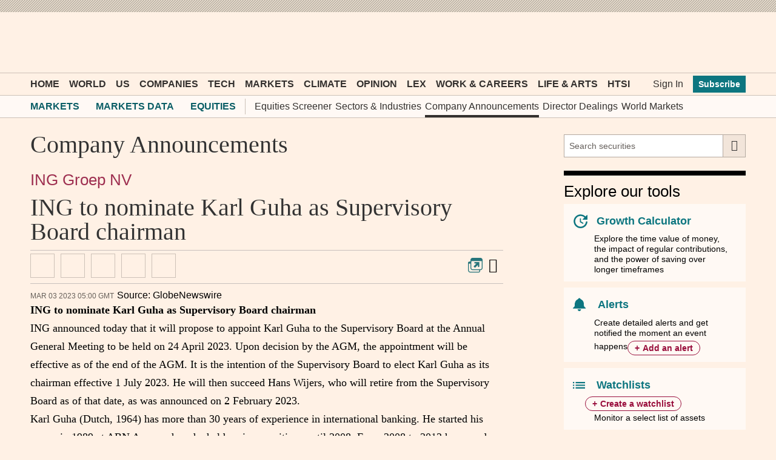

--- FILE ---
content_type: text/html; charset=utf-8
request_url: https://markets.ft.com/data/announce/detail?dockey=1330-1000795958en-691013VSNI8AQMKKQP94HPJK1T
body_size: 20174
content:



<!DOCTYPE html>
<html lang="en-us" class="no-js core o-hoverable-on">
<head>
    <meta http-equiv="X-UA-Compatible" content="IE=edge" />
    <meta charset="utf-8" />
    <meta name="viewport" content="width=device-width, initial-scale=1.0" />
    <meta name="description" content="The latest company information, including net asset values, performance, holding & sectors weighting, changes in voting rights, and directors and dealings." />
    <meta name="keywords" content="company announcements, company information" />
    <link rel="shortcut icon" href="//im.ft-static.com/m/icons/favicon.ico" type="image/x-icon" />
    
    <title>ING to nominate Karl Guha as Supervisory Board chairman – Company Announcement - FT.com</title>
    <!--[if lt IE 9]>
        <script src="/data/content/scripts/vendor/html5shiv.js"></script>
    <![endif]-->
    <link rel="stylesheet" href="/data/content/styles/origami/origami.css?v=2" />
    <link href="/data/bundles/styles/common?v=yPsFohAYQBywyzzTQCKoCP0wszNW_NgdeCF_SYnX9wY1" rel="stylesheet"/>
<link href="/data/bundles/styles/announce?v=squwiP5BUT-XfOcmg5ZMyA9kYrCd4U5TospXN9-eyGo1" rel="stylesheet"/>

    
    <!--[if IE 9]>
        <link rel="stylesheet" href="/data/content/styles/Conditional/IE9.css" />
    <![endif]-->
    <script type="application/json" data-o-gtm-config>
    {
    "gtm_auth": "FxDn3NxkLnLIhNez_Wei4A",
    "gtm_preview": "env-1",
    "gtm_id": "GTM-KS3JVCG",
    "base_url": "//markets.ft.com/data/",
    "origami_ad_target": "https://markets.ft.com/data/miscapi/origami-ad-targeting"
    }
    </script>
    <script defer src="https://cdn.adsafeprotected.com/iasPET.1.js" id="ads-script-ias"></script>
    <script src="/data/content/scripts/apps/shared/gtmft.js"></script>
</head>
<body>
    





	<div class="mod-header-ad">
		<div class="o-ads mod-ui-ad o-ads--center" data-o-ads-name="Leaderboard" data-o-ads-targeting="pos=top" data-o-ads-formats-extra="Billboard,SuperLeaderboard,Leaderboard,Responsive" data-o-ads-formats-large="SuperLeaderboard,Leaderboard,Responsive" data-o-ads-formats-medium="Leaderboard,Responsive" data-o-ads-formats-small="false"></div>
	</div>

<header class="o-header" data-o-component="o-header" data-o-header--no-js>
		<div class="o-header__row o-header__anon">
			<ul class="o-header__anon-list">
				<li class="o-header__anon-item">
					<a class="o-header__anon-link" href="//www.ft.com/products">Subscribe</a>
				</li>
				<li class="o-header__anon-item">
					<a class="o-header__anon-link" href="//www.ft.com/login?location=http%3a%2f%2fmarkets.ft.com%2fdata%2fannounce%2fdetail%3fdockey%3d1330-1000795958en-691013VSNI8AQMKKQP94HPJK1T">Sign In</a>
				</li>
			</ul>
		</div>

	<div class="o-header__row o-header__top" data-trackable="header-top">
		<div class="o-header__container">
			<div class="o-header__top-wrapper">
				<div class="o-header__top-column o-header__top-column--left">
					<a href="#o-header-drawer" class="o-header__top-link o-header__top-link--menu" aria-controls="o-header-drawer">
						<span class="o-header__top-link-label">Menu</span>
					</a>
					<a href="#o-header-search" class="o-header__top-link o-header__top-link--search" aria-controls="o-header-search-js">
						<span class="o-header__top-link-label">Search</span>
					</a>
				</div>
				<div class="o-header__top-column o-header__top-column--center">
					<a class="o-header__top-logo" href="//www.ft.com" title="Go to Financial Times homepage">
						<span class="o-header__visually-hidden">Financial Times</span>
					</a>
				</div>
				<div class="o-header__top-column o-header__top-column--right" role="navigation" aria-label="Account and personalisation links">
					<a class="o-header__top-link o-header__top-link--myft" href="//www.ft.com/myft" aria-label="My F T">
						<span class="o-header__visually-hidden">myFT</span>
					</a>
				</div>
			</div>
		</div>
	</div>

	<!-- To support both core and enhanced, duplicating the search row is necessary to avoid it flashing in enhanced -->
	<!-- Pick only one of the two <div> if you don't need to support both core and enhanced -->
	<div id="o-header-search" class="o-header__row o-header__search o--if-no-js" role="search">
		<div class="o-header__container">
			<form class="o-header__search-form" action="//www.ft.com/search" role="search" aria-label="Site search">
				<label class="o-header__visually-hidden" for="o-header-search-term">Search the <abbr title="Financial Times">FT</abbr></label>
				<input class="o-header__search-term" id="o-header-search-term" name="q" type="text" placeholder="Search the FT">
				<button class="o-header__search-submit" type="submit">
					Search
				</button>
			</form>
		</div>
	</div>
	<div id="o-header-search-js" class="o-header__row o-header__search" role="search" data-o-header-search="">
		<div class="o-header__container">
			<form class="o-header__search-form" action="//www.ft.com/search" role="search" aria-label="Site search">
				<label class="o-header__visually-hidden" for="o-header-search-term-js">Search the <abbr title="Financial Times">FT</abbr></label>
				<input class="o-header__search-term" id="o-header-search-term-js" name="q" type="text" placeholder="Search the FT">
				<button class="o-header__search-submit" type="submit">
					Search
				</button>
				<button class="o-header__search-close o--if-js" type="button" aria-controls="o-header-search-js">
					<span class="o-header__visually-hidden">Close</span>
				</button>
			</form>
		</div>
	</div>

	<nav id="o-header-nav-desktop" role="navigation" aria-label="Primary navigation" data-trackable="header-nav:desktop" class="o-header__row o-header__nav o-header__nav--desktop"><div class="o-header__container"><ul class="o-header__nav-list o-header__nav-list--left"><li class="o-header__nav-item"><a href="//www.ft.com/" data-trackable="Home" id="o-header-link-0" aria-selected="false" class="o-header__nav-link o-header__nav-link--primary">Home</a></li><li class="o-header__nav-item"><a href="//www.ft.com/world" data-trackable="World" id="o-header-link-1" aria-selected="false" class="o-header__nav-link o-header__nav-link--primary">World</a></li><li class="o-header__nav-item"><a href="//www.ft.com/us" data-trackable="US" id="o-header-link-2" aria-selected="false" class="o-header__nav-link o-header__nav-link--primary">US</a></li><li class="o-header__nav-item"><a href="//www.ft.com/companies" data-trackable="Companies" id="o-header-link-3" aria-selected="false" class="o-header__nav-link o-header__nav-link--primary">Companies</a></li><li class="o-header__nav-item"><a href="//www.ft.com/technology" data-trackable="Tech" id="o-header-link-4" aria-selected="false" class="o-header__nav-link o-header__nav-link--primary">Tech</a></li><li class="o-header__nav-item"><a href="//www.ft.com/markets" data-trackable="Markets" id="o-header-link-5" aria-selected="false" class="o-header__nav-link o-header__nav-link--primary">Markets</a></li><li class="o-header__nav-item"><a href="//www.ft.com/climate-capital" data-trackable="Climate" id="o-header-link-6" aria-selected="false" class="o-header__nav-link o-header__nav-link--primary">Climate</a></li><li class="o-header__nav-item"><a href="//www.ft.com/opinion" data-trackable="Opinion" id="o-header-link-7" aria-selected="false" class="o-header__nav-link o-header__nav-link--primary">Opinion</a></li><li class="o-header__nav-item"><a href="//www.ft.com/lex" data-trackable="Lex" id="o-header-link-8" aria-selected="false" class="o-header__nav-link o-header__nav-link--primary">Lex</a></li><li class="o-header__nav-item"><a href="//www.ft.com/work-careers" data-trackable="Work &amp; Careers" id="o-header-link-9" aria-selected="false" class="o-header__nav-link o-header__nav-link--primary">Work &amp; Careers</a></li><li class="o-header__nav-item"><a href="//www.ft.com/life-arts" data-trackable="Life &amp; Arts" id="o-header-link-10" aria-selected="false" class="o-header__nav-link o-header__nav-link--primary">Life &amp; Arts</a></li><li class="o-header__nav-item"><a href="//www.ft.com/htsi" data-trackable="HTSI" id="o-header-link-11" aria-selected="false" class="o-header__nav-link o-header__nav-link--primary">HTSI</a></li></ul><ul class="o-header__nav-list o-header__nav-list--right" data-trackable="user-nav"><li class="o-header__nav-item"><a href="//www.ft.com/login?location=http%3a%2f%2fmarkets.ft.com%2fdata%2fannounce%2fdetail%3fdockey%3d1330-1000795958en-691013VSNI8AQMKKQP94HPJK1T" data-trackable="Sign In" aria-selected="false" class="o-header__nav-link">Sign In</a></li><li class="o-header__nav-item"><a href="//www.ft.com/products?segmentId=f860e6c2-18af-ab30-cd5e-6e3a456f9265" data-trackable="Subscribe" aria-selected="false" class="o-header__nav-button">Subscribe</a></li></ul></div></nav>

	<div class="o-header__subnav" role="navigation" aria-label="Sub navigation" data-o-header-subnav="">
		<div class="o-header__container">
			<div class="o-header__subnav-wrap-outside">
				<div class="o-header__subnav-wrap-inside" data-o-header-subnav-wrapper="">
					<div class="o-header__subnav-content"><ol class="o-header__subnav-list o-header__subnav-list--breadcrumb" aria-label="breadcrumb"><li class="o-header__subnav-item"><a href="//www.ft.com/markets" aria-selected="" data-trackable="Markets" class="o-header__subnav-link" gtm-trackable="true" gtm-tracking-for="NavMenu" gtm-meta-data="{&quot;eventName&quot;:&quot;Navigation Menu Click&quot;,&quot;category&quot;:&quot;Menu Link&quot;,&quot;label&quot;:&quot;Markets&quot;,&quot;value&quot;:&quot;Markets&quot;,&quot;userType&quot;:&quot;Public&quot;,&quot;isLoggedIn&quot;:false}">Markets</a></li><li class="o-header__subnav-item"><a href="/data/" aria-selected="" data-trackable="Markets Data" class="o-header__subnav-link" gtm-trackable="true" gtm-tracking-for="NavMenu" gtm-meta-data="{&quot;eventName&quot;:&quot;Navigation Menu Click&quot;,&quot;category&quot;:&quot;Menu Link&quot;,&quot;label&quot;:&quot;Markets Data&quot;,&quot;value&quot;:&quot;Markets Data&quot;,&quot;userType&quot;:&quot;Public&quot;,&quot;isLoggedIn&quot;:false}">Markets Data</a></li><li class="o-header__subnav-item"><a href="/data/equities" aria-selected="" data-trackable="Equities" class="o-header__subnav-link" gtm-trackable="true" gtm-tracking-for="NavMenu" gtm-meta-data="{&quot;eventName&quot;:&quot;Navigation Menu Click&quot;,&quot;category&quot;:&quot;Menu Link&quot;,&quot;label&quot;:&quot;Equities&quot;,&quot;value&quot;:&quot;Equities&quot;,&quot;userType&quot;:&quot;Public&quot;,&quot;isLoggedIn&quot;:false}">Equities</a></li></ol><ul class="o-header__subnav-list o-header__subnav-list--children"><li class="o-header__subnav-item" gtm-trackable="true" gtm-tracking-for="NavMenu" gtm-meta-data="{&quot;eventName&quot;:&quot;Navigation Menu Click&quot;,&quot;category&quot;:&quot;Menu Link&quot;,&quot;label&quot;:&quot;Equities Screener&quot;,&quot;value&quot;:&quot;Equities Screener&quot;,&quot;userType&quot;:&quot;Public&quot;,&quot;isLoggedIn&quot;:false}"><a href="/data/equities?expandedScreener=true" aria-selected="" data-trackable="Equities Screener" class="o-header__subnav-link">Equities Screener</a></li><li class="o-header__subnav-item" gtm-trackable="true" gtm-tracking-for="NavMenu" gtm-meta-data="{&quot;eventName&quot;:&quot;Navigation Menu Click&quot;,&quot;category&quot;:&quot;Menu Link&quot;,&quot;label&quot;:&quot;Sectors &amp; Industries&quot;,&quot;value&quot;:&quot;Sectors &amp; Industries&quot;,&quot;userType&quot;:&quot;Public&quot;,&quot;isLoggedIn&quot;:false}"><a href="/data/sectors" aria-selected="" data-trackable="Sectors &amp; Industries" class="o-header__subnav-link">Sectors &amp; Industries</a></li><li class="o-header__subnav-item" gtm-trackable="true" gtm-tracking-for="NavMenu" gtm-meta-data="{&quot;eventName&quot;:&quot;Navigation Menu Click&quot;,&quot;category&quot;:&quot;Menu Link&quot;,&quot;label&quot;:&quot;Company Announcements&quot;,&quot;value&quot;:&quot;Company Announcements&quot;,&quot;userType&quot;:&quot;Public&quot;,&quot;isLoggedIn&quot;:false}"><a href="/data/announce" aria-selected="" data-trackable="Company Announcements" class="o-header__subnav-link active">Company Announcements</a></li><li class="o-header__subnav-item" gtm-trackable="true" gtm-tracking-for="NavMenu" gtm-meta-data="{&quot;eventName&quot;:&quot;Navigation Menu Click&quot;,&quot;category&quot;:&quot;Menu Link&quot;,&quot;label&quot;:&quot;Director Dealings&quot;,&quot;value&quot;:&quot;Director Dealings&quot;,&quot;userType&quot;:&quot;Public&quot;,&quot;isLoggedIn&quot;:false}"><a href="/data/director-dealings" aria-selected="" data-trackable="Director Dealings" class="o-header__subnav-link">Director Dealings</a></li><li class="o-header__subnav-item" gtm-trackable="true" gtm-tracking-for="NavMenu" gtm-meta-data="{&quot;eventName&quot;:&quot;Navigation Menu Click&quot;,&quot;category&quot;:&quot;Menu Link&quot;,&quot;label&quot;:&quot;World Markets&quot;,&quot;value&quot;:&quot;World Markets&quot;,&quot;userType&quot;:&quot;Public&quot;,&quot;isLoggedIn&quot;:false}"><a href="/data/world" aria-selected="" data-trackable="World Markets" class="o-header__subnav-link">World Markets</a></li></ul></div>
				</div>
				<button class="o-header__subnav-button o-header__subnav-button--left" aria-hidden="true" disabled></button>
				<button class="o-header__subnav-button o-header__subnav-button--right" aria-hidden="true" disabled></button>
			</div>
		</div>
	</div>

</header>
<div id="o-header-drawer" data-o-header-drawer="" data-o-header-drawer--js="" data-trackable="drawer" data-trackable-terminate="" aria-hidden="true" class="o-header__drawer"><div class="o-header__drawer-inner"><div class="o-header__drawer-tools"><a href="/" data-trackable="logo" class="o-header__drawer-tools-logo"><span class="o-header__visually-hidden">Financial Times</span></a><button aria-controls="o-header-drawer" data-trackable="close" class="o-header__drawer-tools-close" type="button"><span class="o-header__visually-hidden">Close</span></button></div><nav role="navigation" aria-label="Edition switcher" data-trackable="edition-switcher" class="o-header__drawer-editions"><a href="//www.ft.com/international?edition=international" data-trackable="international" class="o-header__drawer-editions-link" aria-selected="true">International Edition</a><a href="//www.ft.com/uk?edition=uk" data-trackable="uk" class="o-header__drawer-editions-link">UK Edition</a></nav><div class="o-header__drawer-search"><form action="//www.ft.com/search" role="search" aria-label="Site search" data-typeahead="" class="o-header__drawer-search-form"><label for="o-header-drawer-search-term" class="o-header__visually-hidden">Search the<abbr title="Financial Times">FT</abbr></label><input id="o-header-drawer-search-term" name="q" type="text" autcomplete="off" autocorrect="off" autocapitalize="off" spellcheck="false" placeholder="Search the FT" data-trackable="search-term" class="o-header__drawer-search-term"/><button type="submit" data-trackable="search-submit" class="o-header__drawer-search-submit"><span class="o-header__visually-hidden">Search</span></button></form></div><nav role="navigation" aria-label="Primary navigation" data-trackable="primary-nav" class="o-header__drawer-menu o-header__drawer-menu--primary"><ul class="o-header__drawer-menu-list"><li class="o-header__drawer-menu-item o-header__drawer-menu-item--heading">Top sections</li><li class="o-header__drawer-menu-item"><a href="//www.ft.com/" aria-label="Go to Home" data-trackable="Home" class="o-header__drawer-menu-link">Home</a></li><li class="o-header__drawer-menu-item"><div class="o-header__drawer-menu-toggle-wrapper"><button aria-controls="o-header-drawer-child-1" data-trackable="sub-level-toggle | World" class="o-header__drawer-menu-toggle o-header__drawer-menu-toggle--unselected" type="button">Show more World link</button><a href="//www.ft.com/world" aria-label="Go to World" data-trackable="World" class="o-header__drawer-menu-link o-header__drawer-menu-link--parent">World</a></div><ul class="o-header__drawer-menu-list o-header__drawer-menu-list--child" id="o-header-drawer-child-1" data-trackable="sub-level"><li class="o-header__drawer-menu-item"><a href="//www.ft.com/middle-east-war" aria-label="Go to Middle East war" data-trackable="Middle East war" class="o-header__drawer-menu-link o-header__drawer-menu-link--child">Middle East war</a></li><li class="o-header__drawer-menu-item"><a href="//www.ft.com/global-economy" aria-label="Go to Global Economy" data-trackable="Global Economy" class="o-header__drawer-menu-link o-header__drawer-menu-link--child">Global Economy</a></li><li class="o-header__drawer-menu-item"><a href="//www.ft.com/world-uk" aria-label="Go to UK" data-trackable="UK" class="o-header__drawer-menu-link o-header__drawer-menu-link--child">UK</a></li><li class="o-header__drawer-menu-item"><a href="//www.ft.com/us" aria-label="Go to US" data-trackable="US" class="o-header__drawer-menu-link o-header__drawer-menu-link--child">US</a></li><li class="o-header__drawer-menu-item"><a href="//www.ft.com/china" aria-label="Go to China" data-trackable="China" class="o-header__drawer-menu-link o-header__drawer-menu-link--child">China</a></li><li class="o-header__drawer-menu-item"><a href="//www.ft.com/africa" aria-label="Go to Africa" data-trackable="Africa" class="o-header__drawer-menu-link o-header__drawer-menu-link--child">Africa</a></li><li class="o-header__drawer-menu-item"><a href="//www.ft.com/asia-pacific" aria-label="Go to Asia Pacific" data-trackable="Asia Pacific" class="o-header__drawer-menu-link o-header__drawer-menu-link--child">Asia Pacific</a></li><li class="o-header__drawer-menu-item"><a href="//www.ft.com/emerging-markets" aria-label="Go to Emerging Markets" data-trackable="Emerging Markets" class="o-header__drawer-menu-link o-header__drawer-menu-link--child">Emerging Markets</a></li><li class="o-header__drawer-menu-item"><a href="//www.ft.com/europe" aria-label="Go to Europe" data-trackable="Europe" class="o-header__drawer-menu-link o-header__drawer-menu-link--child">Europe</a></li><li class="o-header__drawer-menu-item"><a href="//www.ft.com/war-in-ukraine" aria-label="Go to War in Ukraine" data-trackable="War in Ukraine" class="o-header__drawer-menu-link o-header__drawer-menu-link--child">War in Ukraine</a></li><li class="o-header__drawer-menu-item"><a href="//www.ft.com/americas" aria-label="Go to Americas" data-trackable="Americas" class="o-header__drawer-menu-link o-header__drawer-menu-link--child">Americas</a></li><li class="o-header__drawer-menu-item"><a href="//www.ft.com/middle-east-north-africa" aria-label="Go to Middle East &amp; North Africa" data-trackable="Middle East &amp; North Africa" class="o-header__drawer-menu-link o-header__drawer-menu-link--child">Middle East &amp; North Africa</a></li></ul></li><li class="o-header__drawer-menu-item"><div class="o-header__drawer-menu-toggle-wrapper"><button aria-controls="o-header-drawer-child-2" data-trackable="sub-level-toggle | US" class="o-header__drawer-menu-toggle o-header__drawer-menu-toggle--unselected" type="button">Show more US link</button><a href="//www.ft.com/us" aria-label="Go to US" data-trackable="US" class="o-header__drawer-menu-link o-header__drawer-menu-link--parent">US</a></div><ul class="o-header__drawer-menu-list o-header__drawer-menu-list--child" id="o-header-drawer-child-2" data-trackable="sub-level"><li class="o-header__drawer-menu-item"><a href="//www.ft.com/us-economy" aria-label="Go to US Economy" data-trackable="US Economy" class="o-header__drawer-menu-link o-header__drawer-menu-link--child">US Economy</a></li><li class="o-header__drawer-menu-item"><a href="//www.ft.com/us-companies" aria-label="Go to US Companies" data-trackable="US Companies" class="o-header__drawer-menu-link o-header__drawer-menu-link--child">US Companies</a></li><li class="o-header__drawer-menu-item"><a href="//www.ft.com/us-politics-policy" aria-label="Go to US Politics &amp; Policy" data-trackable="US Politics &amp; Policy" class="o-header__drawer-menu-link o-header__drawer-menu-link--child">US Politics &amp; Policy</a></li></ul></li><li class="o-header__drawer-menu-item"><div class="o-header__drawer-menu-toggle-wrapper"><button aria-controls="o-header-drawer-child-3" data-trackable="sub-level-toggle | Companies" class="o-header__drawer-menu-toggle o-header__drawer-menu-toggle--unselected" type="button">Show more Companies link</button><a href="//www.ft.com/companies" aria-label="Go to Companies" data-trackable="Companies" class="o-header__drawer-menu-link o-header__drawer-menu-link--parent">Companies</a></div><ul class="o-header__drawer-menu-list o-header__drawer-menu-list--child" id="o-header-drawer-child-3" data-trackable="sub-level"><li class="o-header__drawer-menu-item"><a href="//www.ft.com/energy" aria-label="Go to Energy" data-trackable="Energy" class="o-header__drawer-menu-link o-header__drawer-menu-link--child">Energy</a></li><li class="o-header__drawer-menu-item"><a href="//www.ft.com/financials" aria-label="Go to Financials" data-trackable="Financials" class="o-header__drawer-menu-link o-header__drawer-menu-link--child">Financials</a></li><li class="o-header__drawer-menu-item"><a href="//www.ft.com/health" aria-label="Go to Health" data-trackable="Health" class="o-header__drawer-menu-link o-header__drawer-menu-link--child">Health</a></li><li class="o-header__drawer-menu-item"><a href="//www.ft.com/industrials" aria-label="Go to Industrials" data-trackable="Industrials" class="o-header__drawer-menu-link o-header__drawer-menu-link--child">Industrials</a></li><li class="o-header__drawer-menu-item"><a href="//www.ft.com/media" aria-label="Go to Media" data-trackable="Media" class="o-header__drawer-menu-link o-header__drawer-menu-link--child">Media</a></li><li class="o-header__drawer-menu-item"><a href="//www.ft.com/professional-services" aria-label="Go to Professional Services" data-trackable="Professional Services" class="o-header__drawer-menu-link o-header__drawer-menu-link--child">Professional Services</a></li><li class="o-header__drawer-menu-item"><a href="//www.ft.com/retail-consumer" aria-label="Go to Retail &amp; Consumer" data-trackable="Retail &amp; Consumer" class="o-header__drawer-menu-link o-header__drawer-menu-link--child">Retail &amp; Consumer</a></li><li class="o-header__drawer-menu-item"><a href="//www.ft.com/technology-sector" aria-label="Go to Tech Sector" data-trackable="Tech Sector" class="o-header__drawer-menu-link o-header__drawer-menu-link--child">Tech Sector</a></li><li class="o-header__drawer-menu-item"><a href="//www.ft.com/telecoms" aria-label="Go to Telecoms" data-trackable="Telecoms" class="o-header__drawer-menu-link o-header__drawer-menu-link--child">Telecoms</a></li><li class="o-header__drawer-menu-item"><a href="//www.ft.com/transport" aria-label="Go to Transport" data-trackable="Transport" class="o-header__drawer-menu-link o-header__drawer-menu-link--child">Transport</a></li></ul></li><li class="o-header__drawer-menu-item"><div class="o-header__drawer-menu-toggle-wrapper"><button aria-controls="o-header-drawer-child-4" data-trackable="sub-level-toggle | Tech" class="o-header__drawer-menu-toggle o-header__drawer-menu-toggle--unselected" type="button">Show more Tech link</button><a href="//www.ft.com/technology" aria-label="Go to Tech" data-trackable="Tech" class="o-header__drawer-menu-link o-header__drawer-menu-link--parent">Tech</a></div><ul class="o-header__drawer-menu-list o-header__drawer-menu-list--child" id="o-header-drawer-child-4" data-trackable="sub-level"><li class="o-header__drawer-menu-item"><a href="//www.ft.com/artificial-intelligence" aria-label="Go to Artificial intelligence" data-trackable="Artificial intelligence" class="o-header__drawer-menu-link o-header__drawer-menu-link--child">Artificial intelligence</a></li><li class="o-header__drawer-menu-item"><a href="//www.ft.com/semiconductors" aria-label="Go to Semiconductors" data-trackable="Semiconductors" class="o-header__drawer-menu-link o-header__drawer-menu-link--child">Semiconductors</a></li><li class="o-header__drawer-menu-item"><a href="//www.ft.com/cyber-security" aria-label="Go to Cyber Security" data-trackable="Cyber Security" class="o-header__drawer-menu-link o-header__drawer-menu-link--child">Cyber Security</a></li><li class="o-header__drawer-menu-item"><a href="//www.ft.com/social-media" aria-label="Go to Social Media" data-trackable="Social Media" class="o-header__drawer-menu-link o-header__drawer-menu-link--child">Social Media</a></li></ul></li><li class="o-header__drawer-menu-item"><div class="o-header__drawer-menu-toggle-wrapper"><button aria-controls="o-header-drawer-child-5" data-trackable="sub-level-toggle | Markets" class="o-header__drawer-menu-toggle o-header__drawer-menu-toggle--unselected" type="button">Show more Markets link</button><a href="//www.ft.com/markets" aria-label="Go to Markets" data-trackable="Markets" class="o-header__drawer-menu-link o-header__drawer-menu-link--parent">Markets</a></div><ul class="o-header__drawer-menu-list o-header__drawer-menu-list--child" id="o-header-drawer-child-5" data-trackable="sub-level"><li class="o-header__drawer-menu-item"><a href="//www.ft.com/alphaville" aria-label="Go to Alphaville" data-trackable="Alphaville" class="o-header__drawer-menu-link o-header__drawer-menu-link--child">Alphaville</a></li><li class="o-header__drawer-menu-item"><a href="https://markets.ft.com/data" aria-label="Go to Markets Data" data-trackable="Markets Data" class="o-header__drawer-menu-link o-header__drawer-menu-link--child">Markets Data</a></li><li class="o-header__drawer-menu-item"><a href="//www.ft.com/crypto" aria-label="Go to Crypto" data-trackable="Crypto" class="o-header__drawer-menu-link o-header__drawer-menu-link--child">Crypto</a></li><li class="o-header__drawer-menu-item"><a href="//www.ft.com/capital-markets" aria-label="Go to Capital Markets" data-trackable="Capital Markets" class="o-header__drawer-menu-link o-header__drawer-menu-link--child">Capital Markets</a></li><li class="o-header__drawer-menu-item"><a href="//www.ft.com/commodities" aria-label="Go to Commodities" data-trackable="Commodities" class="o-header__drawer-menu-link o-header__drawer-menu-link--child">Commodities</a></li><li class="o-header__drawer-menu-item"><a href="//www.ft.com/currencies" aria-label="Go to Currencies" data-trackable="Currencies" class="o-header__drawer-menu-link o-header__drawer-menu-link--child">Currencies</a></li><li class="o-header__drawer-menu-item"><a href="//www.ft.com/equities" aria-label="Go to Equities" data-trackable="Equities" class="o-header__drawer-menu-link o-header__drawer-menu-link--child">Equities</a></li><li class="o-header__drawer-menu-item"><a href="https://professional-monetary-policy-radar.ft.com/" aria-label="Go to Monetary Policy Radar" data-trackable="Monetary Policy Radar" class="o-header__drawer-menu-link o-header__drawer-menu-link--child">Monetary Policy Radar</a></li><li class="o-header__drawer-menu-item"><a href="//www.ft.com/ft-wealth-management" aria-label="Go to Wealth Management" data-trackable="Wealth Management" class="o-header__drawer-menu-link o-header__drawer-menu-link--child">Wealth Management</a></li><li class="o-header__drawer-menu-item"><a href="//www.ft.com/moral-money" aria-label="Go to Moral Money" data-trackable="Moral Money" class="o-header__drawer-menu-link o-header__drawer-menu-link--child">Moral Money</a></li><li class="o-header__drawer-menu-item"><a href="//www.ft.com/etf-hub" aria-label="Go to ETF Hub" data-trackable="ETF Hub" class="o-header__drawer-menu-link o-header__drawer-menu-link--child">ETF Hub</a></li><li class="o-header__drawer-menu-item"><a href="//www.ft.com/fund-management" aria-label="Go to Fund Management" data-trackable="Fund Management" class="o-header__drawer-menu-link o-header__drawer-menu-link--child">Fund Management</a></li><li class="o-header__drawer-menu-item"><a href="//www.ft.com/ft-trading-room" aria-label="Go to Trading" data-trackable="Trading" class="o-header__drawer-menu-link o-header__drawer-menu-link--child">Trading</a></li></ul></li><li class="o-header__drawer-menu-item"><a href="//www.ft.com/climate-capital" aria-label="Go to Climate" data-trackable="Climate" class="o-header__drawer-menu-link">Climate</a></li><li class="o-header__drawer-menu-item"><div class="o-header__drawer-menu-toggle-wrapper"><button aria-controls="o-header-drawer-child-7" data-trackable="sub-level-toggle | Opinion" class="o-header__drawer-menu-toggle o-header__drawer-menu-toggle--unselected" type="button">Show more Opinion link</button><a href="//www.ft.com/opinion" aria-label="Go to Opinion" data-trackable="Opinion" class="o-header__drawer-menu-link o-header__drawer-menu-link--parent">Opinion</a></div><ul class="o-header__drawer-menu-list o-header__drawer-menu-list--child" id="o-header-drawer-child-7" data-trackable="sub-level"><li class="o-header__drawer-menu-item"><a href="//www.ft.com/columnists" aria-label="Go to Columnists" data-trackable="Columnists" class="o-header__drawer-menu-link o-header__drawer-menu-link--child">Columnists</a></li><li class="o-header__drawer-menu-item"><a href="//www.ft.com/ft-view" aria-label="Go to The FT View" data-trackable="The FT View" class="o-header__drawer-menu-link o-header__drawer-menu-link--child">The FT View</a></li><li class="o-header__drawer-menu-item"><a href="//www.ft.com/the-big-read" aria-label="Go to The Big Read" data-trackable="The Big Read" class="o-header__drawer-menu-link o-header__drawer-menu-link--child">The Big Read</a></li><li class="o-header__drawer-menu-item"><a href="//www.ft.com/lex" aria-label="Go to Lex" data-trackable="Lex" class="o-header__drawer-menu-link o-header__drawer-menu-link--child">Lex</a></li><li class="o-header__drawer-menu-item"><a href="//www.ft.com/obituaries" aria-label="Go to Obituaries" data-trackable="Obituaries" class="o-header__drawer-menu-link o-header__drawer-menu-link--child">Obituaries</a></li><li class="o-header__drawer-menu-item"><a href="//www.ft.com/letters" aria-label="Go to Letters" data-trackable="Letters" class="o-header__drawer-menu-link o-header__drawer-menu-link--child">Letters</a></li></ul></li><li class="o-header__drawer-menu-item"><a href="//www.ft.com/lex" aria-label="Go to Lex" data-trackable="Lex" class="o-header__drawer-menu-link">Lex</a></li><li class="o-header__drawer-menu-item"><div class="o-header__drawer-menu-toggle-wrapper"><button aria-controls="o-header-drawer-child-9" data-trackable="sub-level-toggle | Work &amp; Careers" class="o-header__drawer-menu-toggle o-header__drawer-menu-toggle--unselected" type="button">Show more Work &amp; Careers link</button><a href="//www.ft.com/work-careers" aria-label="Go to Work &amp; Careers" data-trackable="Work &amp; Careers" class="o-header__drawer-menu-link o-header__drawer-menu-link--parent">Work &amp; Careers</a></div><ul class="o-header__drawer-menu-list o-header__drawer-menu-list--child" id="o-header-drawer-child-9" data-trackable="sub-level"><li class="o-header__drawer-menu-item"><a href="https://rankings.ft.com/business-education" aria-label="Go to Business School Rankings" data-trackable="Business School Rankings" class="o-header__drawer-menu-link o-header__drawer-menu-link--child">Business School Rankings</a></li><li class="o-header__drawer-menu-item"><a href="//www.ft.com/business-education" aria-label="Go to Business Education" data-trackable="Business Education" class="o-header__drawer-menu-link o-header__drawer-menu-link--child">Business Education</a></li><li class="o-header__drawer-menu-item"><a href="https://rankings.ft.com/incubator-accelerator-programmes-europe" aria-label="Go to Europe&#39;s Start-Up Hubs" data-trackable="Europe&#39;s Start-Up Hubs" class="o-header__drawer-menu-link o-header__drawer-menu-link--child">Europe&#39;s Start-Up Hubs</a></li><li class="o-header__drawer-menu-item"><a href="//www.ft.com/entrepreneurship" aria-label="Go to Entrepreneurship" data-trackable="Entrepreneurship" class="o-header__drawer-menu-link o-header__drawer-menu-link--child">Entrepreneurship</a></li><li class="o-header__drawer-menu-item"><a href="//www.ft.com/recruitment" aria-label="Go to Recruitment" data-trackable="Recruitment" class="o-header__drawer-menu-link o-header__drawer-menu-link--child">Recruitment</a></li><li class="o-header__drawer-menu-item"><a href="//www.ft.com/business-books" aria-label="Go to Business Books" data-trackable="Business Books" class="o-header__drawer-menu-link o-header__drawer-menu-link--child">Business Books</a></li><li class="o-header__drawer-menu-item"><a href="//www.ft.com/business-travel" aria-label="Go to Business Travel" data-trackable="Business Travel" class="o-header__drawer-menu-link o-header__drawer-menu-link--child">Business Travel</a></li><li class="o-header__drawer-menu-item"><a href="//www.ft.com/working-it" aria-label="Go to Working It" data-trackable="Working It" class="o-header__drawer-menu-link o-header__drawer-menu-link--child">Working It</a></li></ul></li><li class="o-header__drawer-menu-item"><div class="o-header__drawer-menu-toggle-wrapper"><button aria-controls="o-header-drawer-child-10" data-trackable="sub-level-toggle | Life &amp; Arts" class="o-header__drawer-menu-toggle o-header__drawer-menu-toggle--unselected" type="button">Show more Life &amp; Arts link</button><a href="//www.ft.com/life-arts" aria-label="Go to Life &amp; Arts" data-trackable="Life &amp; Arts" class="o-header__drawer-menu-link o-header__drawer-menu-link--parent">Life &amp; Arts</a></div><ul class="o-header__drawer-menu-list o-header__drawer-menu-list--child" id="o-header-drawer-child-10" data-trackable="sub-level"><li class="o-header__drawer-menu-item"><a href="//www.ft.com/arts" aria-label="Go to Arts" data-trackable="Arts" class="o-header__drawer-menu-link o-header__drawer-menu-link--child">Arts</a></li><li class="o-header__drawer-menu-item"><a href="//www.ft.com/books" aria-label="Go to Books" data-trackable="Books" class="o-header__drawer-menu-link o-header__drawer-menu-link--child">Books</a></li><li class="o-header__drawer-menu-item"><a href="//www.ft.com/food-drink" aria-label="Go to Food &amp; Drink" data-trackable="Food &amp; Drink" class="o-header__drawer-menu-link o-header__drawer-menu-link--child">Food &amp; Drink</a></li><li class="o-header__drawer-menu-item"><a href="//www.ft.com/magazine" aria-label="Go to FT Magazine" data-trackable="FT Magazine" class="o-header__drawer-menu-link o-header__drawer-menu-link--child">FT Magazine</a></li><li class="o-header__drawer-menu-item"><a href="//www.ft.com/house-home" aria-label="Go to House &amp; Home" data-trackable="House &amp; Home" class="o-header__drawer-menu-link o-header__drawer-menu-link--child">House &amp; Home</a></li><li class="o-header__drawer-menu-item"><a href="//www.ft.com/style" aria-label="Go to Style" data-trackable="Style" class="o-header__drawer-menu-link o-header__drawer-menu-link--child">Style</a></li><li class="o-header__drawer-menu-item"><a href="//www.ft.com/puzzles-games" aria-label="Go to Puzzles" data-trackable="Puzzles" class="o-header__drawer-menu-link o-header__drawer-menu-link--child">Puzzles</a></li><li class="o-header__drawer-menu-item"><a href="//www.ft.com/travel" aria-label="Go to Travel" data-trackable="Travel" class="o-header__drawer-menu-link o-header__drawer-menu-link--child">Travel</a></li><li class="o-header__drawer-menu-item"><a href="//www.ft.com/globetrotter" aria-label="Go to FT Globetrotter" data-trackable="FT Globetrotter" class="o-header__drawer-menu-link o-header__drawer-menu-link--child">FT Globetrotter</a></li></ul></li><li class="o-header__drawer-menu-item"><div class="o-header__drawer-menu-toggle-wrapper"><button aria-controls="o-header-drawer-child-11" data-trackable="sub-level-toggle | Personal Finance" class="o-header__drawer-menu-toggle o-header__drawer-menu-toggle--unselected" type="button">Show more Personal Finance link</button><a href="//www.ft.com/personal-finance" aria-label="Go to Personal Finance" data-trackable="Personal Finance" class="o-header__drawer-menu-link o-header__drawer-menu-link--parent">Personal Finance</a></div><ul class="o-header__drawer-menu-list o-header__drawer-menu-list--child" id="o-header-drawer-child-11" data-trackable="sub-level"><li class="o-header__drawer-menu-item"><a href="//www.ft.com/mortgages" aria-label="Go to Property &amp; Mortgages" data-trackable="Property &amp; Mortgages" class="o-header__drawer-menu-link o-header__drawer-menu-link--child">Property &amp; Mortgages</a></li><li class="o-header__drawer-menu-item"><a href="//www.ft.com/investments" aria-label="Go to Investments" data-trackable="Investments" class="o-header__drawer-menu-link o-header__drawer-menu-link--child">Investments</a></li><li class="o-header__drawer-menu-item"><a href="//www.ft.com/pensions" aria-label="Go to Pensions" data-trackable="Pensions" class="o-header__drawer-menu-link o-header__drawer-menu-link--child">Pensions</a></li><li class="o-header__drawer-menu-item"><a href="//www.ft.com/tax" aria-label="Go to Tax" data-trackable="Tax" class="o-header__drawer-menu-link o-header__drawer-menu-link--child">Tax</a></li><li class="o-header__drawer-menu-item"><a href="//www.ft.com/banking-savings" aria-label="Go to Banking &amp; Savings" data-trackable="Banking &amp; Savings" class="o-header__drawer-menu-link o-header__drawer-menu-link--child">Banking &amp; Savings</a></li><li class="o-header__drawer-menu-item"><a href="//www.ft.com/advice-comment" aria-label="Go to Advice &amp; Comment" data-trackable="Advice &amp; Comment" class="o-header__drawer-menu-link o-header__drawer-menu-link--child">Advice &amp; Comment</a></li></ul></li><li class="o-header__drawer-menu-item"><a href="//www.ft.com/htsi" aria-label="Go to HTSI" data-trackable="HTSI" class="o-header__drawer-menu-link">HTSI</a></li><li class="o-header__drawer-menu-item"><a href="//www.ft.com/special-reports" aria-label="Go to Special Reports" data-trackable="Special Reports" class="o-header__drawer-menu-link">Special Reports</a></li><li class="o-header__drawer-menu-item o-header__drawer-menu-item--heading">FT recommends</li><li class="o-header__drawer-menu-item"><a href="//www.ft.com/alphaville" aria-label="Go to Alphaville" data-trackable="Alphaville" class="o-header__drawer-menu-link">Alphaville</a></li><li class="o-header__drawer-menu-item"><a href="//www.ft.com/ft-edit" aria-label="Go to FT Edit" data-trackable="FT Edit" class="o-header__drawer-menu-link">FT Edit</a></li><li class="o-header__drawer-menu-item"><a href="//www.ft.com/lunch-with-the-ft" aria-label="Go to Lunch with the FT" data-trackable="Lunch with the FT" class="o-header__drawer-menu-link">Lunch with the FT</a></li><li class="o-header__drawer-menu-item"><a href="//www.ft.com/globetrotter" aria-label="Go to FT Globetrotter" data-trackable="FT Globetrotter" class="o-header__drawer-menu-link">FT Globetrotter</a></li><li class="o-header__drawer-menu-item"><a href="https://www.ft.com/tech-asia" aria-label="Go to #techAsia" data-trackable="#techAsia" class="o-header__drawer-menu-link">#techAsia</a></li><li class="o-header__drawer-menu-item"><a href="//www.ft.com/moral-money" aria-label="Go to Moral Money" data-trackable="Moral Money" class="o-header__drawer-menu-link">Moral Money</a></li><li class="o-header__drawer-menu-item"><a href="//www.ft.com/visual-and-data-journalism" aria-label="Go to Visual and data journalism" data-trackable="Visual and data journalism" class="o-header__drawer-menu-link">Visual and data journalism</a></li><li class="o-header__drawer-menu-item"><a href="//www.ft.com/newsletters" aria-label="Go to Newsletters" data-trackable="Newsletters" class="o-header__drawer-menu-link">Newsletters</a></li><li class="o-header__drawer-menu-item"><a href="//www.ft.com/video" aria-label="Go to Video" data-trackable="Video" class="o-header__drawer-menu-link">Video</a></li><li class="o-header__drawer-menu-item"><a href="https://www.ft.com/podcasts" aria-label="Go to Podcasts" data-trackable="Podcasts" class="o-header__drawer-menu-link">Podcasts</a></li><li class="o-header__drawer-menu-item"><a href="//www.ft.com/news-feed" aria-label="Go to News feed" data-trackable="News feed" class="o-header__drawer-menu-link">News feed</a></li><li class="o-header__drawer-menu-item"><a href="//www.ft.com/ft-schools" aria-label="Go to FT Schools" data-trackable="FT Schools" class="o-header__drawer-menu-link">FT Schools</a></li><li class="o-header__drawer-menu-item"><a href="https://events.ft.com/events-list" aria-label="Go to FT Live Events" data-trackable="FT Live Events" class="o-header__drawer-menu-link">FT Live Events</a></li><li class="o-header__drawer-menu-item"><a href="https://forums.live.ft.com/" aria-label="Go to FT Forums" data-trackable="FT Forums" class="o-header__drawer-menu-link">FT Forums</a></li><li class="o-header__drawer-menu-item"><a href="https://leadersacademy.ft.com/" aria-label="Go to FT Leaders Academy" data-trackable="FT Leaders Academy" class="o-header__drawer-menu-link">FT Leaders Academy</a></li><li class="o-header__drawer-menu-item o-header__drawer-menu-item--divide"><a href="//www.ft.com/myft" aria-label="Go to myFT" data-trackable="myFT" class="o-header__drawer-menu-link o-header__drawer-menu-link--secondary">myFT</a></li><li class="o-header__drawer-menu-item"><a href="https://markets.ft.com/data/portfolio/dashboard" aria-label="Go to Portfolio" data-trackable="Portfolio" class="o-header__drawer-menu-link o-header__drawer-menu-link--secondary">Portfolio</a></li><li class="o-header__drawer-menu-item"><a href="https://digitaleditionapp.ft.com/i9DX/259czdht" aria-label="Go to FT Digital Edition" data-trackable="FT Digital Edition" class="o-header__drawer-menu-link o-header__drawer-menu-link--secondary">FT Digital Edition</a></li><li class="o-header__drawer-menu-item"><a href="https://www.ft.com/crossword" aria-label="Go to Crossword" data-trackable="Crossword" class="o-header__drawer-menu-link o-header__drawer-menu-link--secondary">Crossword</a></li><li class="o-header__drawer-menu-item"><a href="https://www.ft.com/tour/apps" aria-label="Go to Our Apps" data-trackable="Our Apps" class="o-header__drawer-menu-link o-header__drawer-menu-link--secondary">Our Apps</a></li></ul></nav><nav role="navigation" aria-label="User navigation" data-trackable="user-nav" class="o-header__drawer-menu o-header__drawer-menu--user"><ul class="o-header__drawer-menu-list"><li class="o-header__drawer-menu-item"><a href="//www.ft.com/myaccount" aria-label="Go to My Account" data-trackable="My Account" class="o-header__drawer-menu-link">My Account</a></li><li class="o-header__drawer-menu-item"><a href="//www.ft.com/login?location=http%3a%2f%2fmarkets.ft.com%2fdata%2fannounce%2fdetail%3fdockey%3d1330-1000795958en-691013VSNI8AQMKKQP94HPJK1T" aria-label="Go to Sign In" data-trackable="Sign In" class="o-header__drawer-menu-link">Sign In</a></li></ul></nav></div></div>
<div class="o-grid-container mod-container">
	









<div class="o-grid-row mod-site-section-header"><form action="/data/search" role="search" class="mod-site-search"><div class="o-forms origami-form-padding-fix"><div class="mod-ui-form__affix-wrapper--event o-forms__affix-wrapper mod-ui-form__affix-wrapper--event"><input type="search" placeholder="Search securities" autocomplete="off" class="o-forms__text mod-ui-form__text--event" name="query"/><div class="mod-ui-form__suffix--event o-forms__suffix mod-ui-form__suffix--event"><button class="o-buttons mod-ui-button mod-ui-button--icon mod-ui-button--bordered" for="mod-site-search" type="submit"><i class="o-ft-icons-icon o-ft-icons-icon--search"></i></button></div></div></div><div class="mod-ui-autocomplete__container"></div></form><h1>Company Announcements</h1></div>
<div class="o-grid-row">	
	    <section class="mod-main-content" data-o-grid-colspan="12 L8">
<div data-f2-app-id="mod-detail-app"><div data-module-name="DetailApp" class="mod-app clearfix mod-detail-app"><div><div><div class="mod-detail-app__companies-row"><a href="/data/equities/tearsheet/summary?s=ING:NYQ" class="mod-ui-link">ING Groep NV</a></div><h3 class="mod-detail-app__headline">ING to nominate Karl Guha as Supervisory Board chairman</h3><div class="mod-detail-app__special-actions-row"><div><div data-o-component="o-share" data-mod-config="{&quot;url&quot;:&quot;//markets.ft.com/data/announce/detail?dockey=1330-1000795958en-691013VSNI8AQMKKQP94HPJK1T&quot;,&quot;title&quot;:&quot;\&quot;ING to nominate Karl Guha as Supervisory Board chairman\&quot;&quot;,&quot;summary&quot;:&quot;\&quot;\&quot;&quot;,&quot;imageUrl&quot;:null}" class="o-share"><ul><li class="o-share__action"><a href="https://twitter.com/intent/tweet?url=https://markets.ft.com/data/announce/detail?dockey=1330-1000795958en-691013VSNI8AQMKKQP94HPJK1T&amp;text=ING+to+nominate+Karl+Guha+as+Supervisory+Board+chairman&amp;related=&amp;via=FT" class="o-share__icon o-share__icon--twitter"><span class="o-share__text">Twitter</span></a></li><li class="o-share__action"><a href="http://www.facebook.com/sharer.php?u=https://markets.ft.com/data/announce/detail?dockey=1330-1000795958en-691013VSNI8AQMKKQP94HPJK1T" class="o-share__icon o-share__icon--facebook"><span class="o-share__text">Facebook</span></a></li><li class="o-share__action"><a href="http://www.linkedin.com/shareArticle?mini=true&amp;url=https://markets.ft.com/data/announce/detail?dockey=1330-1000795958en-691013VSNI8AQMKKQP94HPJK1T&amp;title=ING+to+nominate+Karl+Guha+as+Supervisory+Board+chairman&amp;summary=&amp;source=Financial+Times" class="o-share__icon o-share__icon--linkedin"><span class="o-share__text">LinkedIn</span></a></li><li class="o-share__action"><a href="https://plus.google.com/share?url=https://markets.ft.com/data/announce/detail?dockey=1330-1000795958en-691013VSNI8AQMKKQP94HPJK1T" class="o-share__icon o-share__icon--googleplus"><span class="o-share__text">GooglePlus</span></a></li><li class="o-share__action"><a href="http://www.pinterest.com/pin/create/button/?url=https://markets.ft.com/data/announce/detail?dockey=1330-1000795958en-691013VSNI8AQMKKQP94HPJK1T&amp;amp;description=ING+to+nominate+Karl+Guha+as+Supervisory+Board+chairman" class="o-share__icon o-share__icon--pinterest"><span class="o-share__text">Pinterest</span></a></li></ul></div></div><span class="mod-detail-app__special-actions--right"><a href="/data/announce/full?dockey=1330-1000795958en-691013VSNI8AQMKKQP94HPJK1T" class="mod-ui-link" target="_blank"><i class="mod-icon mod-icon--popout"></i></a><i class="o-ft-icons-icon o-ft-icons-icon--printer" data-mod-action="print"></i></span></div><time class="o-date mod-timestamp" data-o-component="o-date" datetime="2023-03-03T05:00:00Z">Mar 03 2023 05:00 GMT</time><span class="mod-detail-app__source">Source: GlobeNewswire</span></div><div class="mod-detail-app__viewer"><div class="mod-detail-app__document mod-detail-app__document__document--omx"><html>
<head>
    <title>ING to nominate Karl Guha as Supervisory Board chairman</title>
</head>
<body><p><strong>ING to nominate </strong><strong>Karl Guha </strong><strong>as </strong><strong>Supervisory Board chairman</strong></p>   <p>ING announced today that it will propose to appoint Karl Guha to the Supervisory Board at the Annual General Meeting to be held on 24 April 2023. Upon decision by the AGM, the appointment will be effective as of the end of the AGM. It is the intention of the Supervisory Board to elect Karl Guha as its chairman effective 1 July 2023. He will then succeed Hans Wijers, who will retire from the Supervisory Board as of that date, as was announced on 2 February 2023.</p>   <p>Karl Guha (Dutch, 1964) has more than 30 years of experience in international banking. He started his career in 1989 at ABN Amro, where he held various positions until 2008. From 2008 to 2013 he served as Group Chief Risk Officer at Unicredit. From 2013 to 2021, he was Chairman of the Managing Board and CEO at Van Lanschot Kempen. He is currently a non-executive director at SHV Holdings and a senior advisor at Goldman Sachs and McKinsey. Karl Guha holds a degree in Economics from Boston University.</p>   <p>Hans Wijers, chairman of the Supervisory Board said: “I am very pleased that in Karl Guha we have found a new chairman with a long and distinguished career in the financial sector, spanning multiple phases and covering various aspects. I am confident that together with him, our Supervisory Board will continue to guide ING in delivering sustainable value for our customers and society at large.”</p>   <p>The proposed appointment of Karl Guha to the Supervisory Board has been approved by the European Central Bank. The full proxy materials for ING’s 2023 AGM on 24 April 2033 will be published on 10 March 2023.</p>    <p><strong>Note for editors</strong></p>   <p>For further information on ING, please visit <a href="https://www.globenewswire.com/Tracker?data=GEW3-CX9GWB7GLAwk_FdMLfIYcEzx8oh7YYaskefD3AMF-VAUi5N7Whydz-DQBaHOkG8yEvWmRPH-l7iDBAM2g==" rel="nofollow" target="_blank">www.ing.com</a>. Frequent news updates can be found in the <a href="https://www.globenewswire.com/Tracker?data=h70R7_A6AUXTdPhhioueG0q6mHfXaNVtRNIj8noFiCDr83uNtFBzOMrq0vF1RUxmu2_xmYwvCy7CBvA_iMVUlg==" rel="nofollow" target="_blank">Newsroom</a> or via the <a href="https://www.globenewswire.com/Tracker?data=TFYlsBLFtAGXUEOw5FB7YH_LpcA7AxjwopMTxvs1SkeMWrmFAIJ7Qjv-OnvcWNh6I7zeLpSPxIyjY1KY9iFzag==" rel="nofollow" target="_blank">@ING_news</a> Twitter feed. Photos of ING operations, buildings and its executives are available for download at <a href="https://www.globenewswire.com/Tracker?data=LKHuTzOshmKwgg8hI5QI-666XGWe96YY38qr7bOyM9IrukZlkhsg-or-WvGyWjae_RsOiSHhTXTn_rwH0WNHzl4m_8JEY4qsy3kFlidkwYM=" rel="nofollow" target="_blank">Flickr</a>.</p>  <table style="border-collapse: collapse; width:99.9%; border-collapse:collapse ;"><tr><td style="width:22.31%;;vertical-align: middle ; "> <strong>Press enquiries</strong> </td><td style="width:2.31%;;vertical-align: middle ; ">   </td><td style="width:25.38%;;vertical-align: middle ; "> <strong>Investor enquiries</strong> </td></tr><tr><td style="width:22.31%;;vertical-align: middle ; "> Marc Smulders </td><td style="width:2.31%;;vertical-align: middle ; ">   </td><td style="width:25.38%;;vertical-align: middle ; "> ING Group Investor Relations </td></tr><tr><td style="width:22.31%;;vertical-align: middle ; "> +31 20 576 6369 </td><td style="width:2.31%;;vertical-align: middle ; ">   </td><td style="width:25.38%;;vertical-align: middle ; "> +31 20 576 6396 </td></tr><tr><td style="width:22.31%;;vertical-align: middle ; "> <a href="mailto:Marc.Smulders@ing.com" rel="nofollow" target="_blank">Marc.Smulders@ing.com</a> </td><td style="width:2.31%;;vertical-align: middle ; ">   </td><td style="width:25.38%;;vertical-align: middle ; "> <a href="mailto:Investor.Relations@ing.com" rel="nofollow" target="_blank">Investor.Relations@ing.com</a> </td></tr><tr><td style="width:22.31%;;vertical-align: middle ; ">   </td><td style="width:2.31%;;vertical-align: middle ; ">   </td><td style="width:25.38%;;vertical-align: middle ; ">   </td></tr></table>  <p><strong>ING PROFILE</strong><br />ING is a global financial institution with a strong European base, offering banking services through its operating company ING Bank. The purpose of ING Bank is empowering people to stay a step ahead in life and in business. ING Bank’s more than 58,000 employees off er retail and wholesale banking services to customers in over 40 countries. </p>    <p>ING Group shares are listed on the exchanges of Amsterdam (INGA NA, INGA.AS), Brussels and on the New York Stock Exchange (ADRs: ING US, ING.N). </p>   <p>Sustainability is an integral part of ING’s strategy, evidenced by ING’s leading position in sector benchmarks. ING's Environmental, Social and Governance (ESG) rating by MSCI was affirmed 'AA' in September 2022. As of August 2022, Sustainalytics considers ING’s management of ESG material risk to be ‘strong’, and in June 2022 ING received an ESG rating of 'strong' from S&amp;P Global Ratings. ING Group shares are also included in major sustainability and ESG index products of leading providers Euronext, STOXX, Morningstar and FTSE Russell.</p>    <p><strong>IMPORTANT LEGAL INFORMATION</strong></p>   <p>Elements of this press release contain or may contain information about ING Groep N.V. and/ or ING Bank N.V. within the meaning of Article 7(1) to (4) of EU Regulation No 596/2014.</p>   <p>Certain of the statements contained herein are not historical facts, including, without limitation, certain statements made of future expectations and other forward-looking statements that are based on management’s current views and assumptions and involve known and unknown risks and uncertainties that could cause actual results, performance or events to differ materially from those expressed or implied in such statements. Actual results, performance or events may differ materially from those in such statements due to a number of factors, including, without limitation: (1) changes in general economic conditions and customer behaviour, in particular economic conditions in ING’s core markets, including changes affecting currency exchange rates and the regional and global economic impact of the invasion of Russia into Ukraine and related international response measures (2) effects of the Covid-19 pandemic and related response measures, including lockdowns and travel restrictions, on economic conditions in countries in which ING operates, on ING’s business and operations and on ING’s employees, customers and counterparties (3) changes affecting interest rate levels (4) any default of a major market participant and related market disruption (5) changes in performance of financial markets, including in Europe and developing markets (6) fiscal uncertainty in Europe and the United States (7) discontinuation of or changes in ‘benchmark’ indices (8) inflation and deflation in our principal markets (9) changes in conditions in the credit and capital markets generally, including changes in borrower and counterparty creditworthiness (10) failures of banks falling under the scope of state compensation schemes (11) non-compliance with or changes in laws and regulations, including those concerning financial services, financial economic crimes and tax laws, and the interpretation and application thereof (12) geopolitical risks, political instabilities and policies and actions of governmental and regulatory authorities, including in connection with the invasion of Russia into Ukraine and related international response measures (13) legal and regulatory risks in certain countries with less developed legal and regulatory frameworks (14) prudential supervision and regulations, including in relation to stress tests and regulatory restrictions on dividends and distributions (also among members of the group) (15) regulatory consequences of the United Kingdom’s withdrawal from the European Union, including authorizations and equivalence decisions (16) ING’s ability to meet minimum capital and other prudential regulatory requirements (17) changes in regulation of US commodities and derivatives businesses of ING and its customers (18) application of bank recovery and resolution regimes, including write down and conversion powers in relation to our securities (19) outcome of current and future litigation, enforcement proceedings, investigations or other regulatory actions, including claims by customers or stakeholders who feel misled or treated unfairly, and other conduct issues (20) changes in tax laws and regulations and risks of non-compliance or investigation in connection with tax laws, including FATCA (21) operational and IT risks, such as system disruptions or failures, breaches of security, cyber-attacks, human error, changes in operational practices or inadequate controls including in respect of third parties with which we do business (22) risks and challenges related to cybercrime including the effects of cyberattacks and changes in legislation and regulation related to cybersecurity and data privacy (23) changes in general competitive factors, including ability to increase or maintain market share (24) inability to protect our intellectual property and infringement claims by third parties (25) inability of counterparties to meet financial obligations or ability to enforce rights against such counterparties (26) changes in credit ratings (27) business, operational, regulatory, reputation, transition and other risks and challenges in connection with climate change and ESG-related matters (28) inability to attract and retain key personnel (29) future liabilities under defi ned benefit retirement plans (30) failure to manage business risks, including in connection with use of models, use of derivatives, or maintaining appropriate policies and guidelines (31) changes in capital and credit markets, including interbank funding, as well as customer deposits, which provide the liquidity and capital required to fund our operations, and (32) the other risks and uncertainties detailed in the most recent annual report of ING Groep N.V. (including the Risk Factors contained therein) and ING’s more recent disclosures, including press releases, which are available on www.ING.com.</p>   <p>This document may contain inactive textual addresses to internet websites operated by us and third parties. Reference to such websites is made for information purposes only, and information found at such websites is not incorporated by reference into this document. ING does not make any representation or warranty with respect to the accuracy or completeness of, or take any responsibility for, any information found at any websites operated by third parties. ING specifically disclaims any liability with respect to any information found at websites operated by third parties. ING cannot guarantee that websites operated by third parties remain available following the publication of this document, or that any information found at such websites will not change following the filing of this document. Many of those factors are beyond ING’s control.</p>   <p>Any forward looking statements made by or on behalf of ING speak only as of the date they are made, and ING assumes no obligation to publicly update or revise any forward-looking statements, whether as a result of new information or for any other reason.</p>   <p>This document does not constitute an offer to sell, or a solicitation of an offer to purchase, any securities in the United States or any other jurisdiction.</p>    <p> </p> <p id="gnw_attachments_section-header">
    <strong>Attachment</strong>
</p>
<ul id="gnw_attachments_section-items">
            <li>
        <a target="_blank" href="https://ml-eu.globenewswire.com/Resource/Download/666aaddc-6d23-4172-83f6-6674aabff7dd">PR - ING to nominate Karl Guha as Supervisory Board chairman</a>
      </li>
      </ul>
<img class="__GNW8366DE3E__IMG" src="https://www.globenewswire.com/newsroom/ti?nf=MTAwMDc5NTk1OCM0MDE1MDMyMDUjMjAwMjM2OQ=="/> <br/><img src="https://ml-eu.globenewswire.com/media/OWYwZjIxMTktYTk5My00OWMzLWIyOGEtNGRmNzgwMGZmOGFiLTEwMTM5NDI=/tiny/ING-Group.png" referrerpolicy="no-referrer-when-downgrade" /></body>
</html></div></div><div class="mod-detail-app__special-actions-row"><div><div data-o-component="o-share" data-mod-config="{&quot;url&quot;:&quot;//markets.ft.com/data/announce/detail?dockey=1330-1000795958en-691013VSNI8AQMKKQP94HPJK1T&quot;,&quot;title&quot;:&quot;\&quot;ING to nominate Karl Guha as Supervisory Board chairman\&quot;&quot;,&quot;summary&quot;:&quot;\&quot;\&quot;&quot;,&quot;imageUrl&quot;:null}" class="o-share"><ul><li class="o-share__action"><a href="https://twitter.com/intent/tweet?url=https://markets.ft.com/data/announce/detail?dockey=1330-1000795958en-691013VSNI8AQMKKQP94HPJK1T&amp;text=ING+to+nominate+Karl+Guha+as+Supervisory+Board+chairman&amp;related=&amp;via=FT" class="o-share__icon o-share__icon--twitter"><span class="o-share__text">Twitter</span></a></li><li class="o-share__action"><a href="http://www.facebook.com/sharer.php?u=https://markets.ft.com/data/announce/detail?dockey=1330-1000795958en-691013VSNI8AQMKKQP94HPJK1T" class="o-share__icon o-share__icon--facebook"><span class="o-share__text">Facebook</span></a></li><li class="o-share__action"><a href="http://www.linkedin.com/shareArticle?mini=true&amp;url=https://markets.ft.com/data/announce/detail?dockey=1330-1000795958en-691013VSNI8AQMKKQP94HPJK1T&amp;title=ING+to+nominate+Karl+Guha+as+Supervisory+Board+chairman&amp;summary=&amp;source=Financial+Times" class="o-share__icon o-share__icon--linkedin"><span class="o-share__text">LinkedIn</span></a></li><li class="o-share__action"><a href="https://plus.google.com/share?url=https://markets.ft.com/data/announce/detail?dockey=1330-1000795958en-691013VSNI8AQMKKQP94HPJK1T" class="o-share__icon o-share__icon--googleplus"><span class="o-share__text">GooglePlus</span></a></li><li class="o-share__action"><a href="http://www.pinterest.com/pin/create/button/?url=https://markets.ft.com/data/announce/detail?dockey=1330-1000795958en-691013VSNI8AQMKKQP94HPJK1T&amp;amp;description=ING+to+nominate+Karl+Guha+as+Supervisory+Board+chairman" class="o-share__icon o-share__icon--pinterest"><span class="o-share__text">Pinterest</span></a></li></ul></div></div><span class="mod-detail-app__special-actions--right"><a href="/data/announce/full?dockey=1330-1000795958en-691013VSNI8AQMKKQP94HPJK1T" class="mod-ui-link" target="_blank"><i class="mod-icon mod-icon--popout"></i></a><i class="o-ft-icons-icon o-ft-icons-icon--printer" data-mod-action="print"></i></span></div><iframe name="printDocument" src="/data/announce/full?dockey=1330-1000795958en-691013VSNI8AQMKKQP94HPJK1T" class="hiddenElement"></iframe></div></div></div><div class="o-ads mod-ui-ad o-ads--center" data-o-ads-name="HalfPage" data-o-ads-targeting="pos=mid" data-o-ads-formats-extra="Responsive" data-o-ads-formats-large="Responsive" data-o-ads-formats-medium="MediumRectangle,Responsive" data-o-ads-formats-small="MediumRectangle,Responsive"></div>    </section>

	<aside class="mod-aside" data-o-grid-colspan="12 L4"><div class="mod-aside__module mod-aside__module--odd"><div data-module-name="ExploreOurToolsAsideApp" class="mod-app clearfix mod-explore-tools-aside mod-module mod-module--trans"><h2 class="mod-ui-header--event o-teaser-collection__heading o-teaser-collection__heading--full-width mod-explore-tools-aside__header">Explore our tools</h2><div class="mod-module__content"><ul><li><div class="mod-explore-tools-aside__link"><img class="o-ft-icons-img time-icon" src="/data/content/images/Icons/Font/time-machine.svg"/><a href="/data/growthcalculator" class="mod-ui-link">Growth Calculator</a><div class="mod-explore-tools-aside__Content">Explore the time value of money, the impact of regular contributions, and the power of saving over longer timeframes</div></div></li><li><div class="mod-explore-tools-aside__link"><i class="mod-icon mod-icon--bell"></i><a href="/data/alerts/security" class="mod-ui-link">Alerts</a><div class="mod-explore-tools-aside__Content">Create detailed alerts and get notified the moment an event happens<div class="action-container alert-action-container"><button class="mod-banner-action-button" data-mod-action="add-an-alert" type="button"><span class="action-symbol">+</span><a href="/data/alerts/security" gtm-trackable="true" gtm-tracking-for="ExploreToolAddAnAlert" gtm-meta-data="{&quot;eventName&quot;:&quot;Explore tool Add an alert Click&quot;,&quot;category&quot;:&quot;Explore tools Actions&quot;,&quot;label&quot;:&quot;&quot;,&quot;value&quot;:&quot;&quot;,&quot;userType&quot;:&quot;Public&quot;,&quot;isLoggedIn&quot;:false}">Add an alert</a></button></div></div></div></li><li><div class="mod-explore-tools-aside__link"><img class="o-ft-icons-img list-icon" src="/data/content/images/Icons/Font/list-2.svg"/><span class="mod-ui-link" data-toggle="submenu" data-toggle-for="Watchlist" data-submenu-template="{&quot;subMenuTemplate&quot;:&quot;&lt;div class=\&quot;mod-explore-tools-aside-submenu\&quot; aria-hidden=\&quot;true\&quot;&gt;&lt;ul&gt;&lt;/ul&gt;&lt;div class=\&quot;anonymous-action-container\&quot;&gt;&lt;button class=\&quot;mod-banner-action-button\&quot; data-mod-action=\&quot;toggle-watchlist-popup\&quot; type=\&quot;button\&quot;&gt;&lt;span class=\&quot;action-symbol\&quot;&gt;+&lt;/span&gt;&lt;span&gt;Create a watchlist&lt;/span&gt;&lt;/button&gt;&lt;/div&gt;&lt;/div&gt;&quot;,&quot;linkItemTemplate&quot;:&quot;&lt;li&gt;&lt;a href=\&quot;{link}\&quot; class=\&quot;mod-ui-link\&quot;&gt;{title}&lt;/a&gt;&lt;/li&gt;&quot;}" data-user-public="true">Watchlists</span><div class="anonymous-action-container"><button class="mod-banner-action-button" data-mod-action="toggle-watchlist-popup" type="button"><span class="action-symbol">+</span><span>Create a watchlist</span></button></div><div class="mod-explore-tools-aside__Content">Monitor a select list of assets</div><div class="mod-explore-tools-action-body"><div class="mod-modal"><div class="mod-modal-content watchlist-wizard-model without-dismiss"><div class="mod-watchlist-wizard-container"><div class="mod-watchlist-wizard active"><div class="mod-watchlist-wizard-selector"></div></div></div></div><div class="mod-modal-confirm"><div class="confirm-message">Are you sure you want to cancel?</div><div class="confirm-actions"><button class="o-buttons mod-ui-button--event o-buttons--primary" data-mod-action="confirm-no" type="button">No</button><button class="o-buttons mod-ui-button mod-ui-button--icon" data-mod-action="confirm-yes" type="button">Yes</button></div></div></div></div></div></li><li><div class="mod-explore-tools-aside__link"><i class="mod-icon mod-icon--portfolio"></i><a href="/data/portfolio" class="mod-ui-link">Portfolio</a><div class="mod-explore-tools-aside__Content">See how trades would have performed from years past or start from the present</div></div></li><li><div class="mod-explore-tools-aside__link"><i class="mod-icon mod-icon--data-archive"></i><a href="/data/archive" class="mod-ui-link">Data archive</a><div class="mod-explore-tools-aside__Content">Download PDF copies of reports from the newspaper markets data page</div></div></li><li><div class="mod-explore-tools-aside__link"><i class="mod-icon mod-icon--world-markets"></i><a href="/data/world" class="mod-ui-link">World markets</a><div class="mod-explore-tools-aside__Content">View the performance of global markets and browse news items by region</div></div></li><li><div class="mod-explore-tools-aside__link"><i class="mod-icon mod-icon--equities-screener"></i><a href="/data/equities?expandedScreener=true" class="mod-ui-link">Equities screener</a><div class="mod-explore-tools-aside__Content">Find companies based on country, sector, and other equity characteristics</div></div></li><li><div class="mod-explore-tools-aside__link"><i class="mod-icon mod-icon--funds-overview"></i><a href="/data/funds/uk" class="mod-ui-link">Funds overview</a><div class="mod-explore-tools-aside__Content">View funds that move the market, screen for funds and read relevant news</div></div></li></ul></div></div></div><div class="o-ads mod-ui-ad o-ads--center" data-o-ads-name="AllDevice" data-o-ads-targeting="pos=mid" data-o-ads-formats-extra="HalfPage,MediumRectangle" data-o-ads-formats-large="HalfPage,MediumRectangle" data-o-ads-formats-medium="false" data-o-ads-formats-small="false"></div></aside>
</div>
</div>






<footer class="o-footer o-footer--theme-dark" data-o-component="o-footer" data-o-footer--js="">
	<div class="o-footer__container">
		<div class="o-footer__row"><nav role="navigation" aria-label="Useful links" class="o-footer__matrix"><div class="o-footer__matrix-group o-footer__matrix-group--2"><h6 class="o-footer__matrix-title">Support</h6><div id="o-footer-section-0" class="o-footer__matrix-content"><div class="o-footer__matrix-column"><a href="//www.ft.com/tour" class="o-footer__matrix-link">View Site Tips</a><a href="https://help.ft.com" class="o-footer__matrix-link">Help Centre</a><a href="https://aboutus.ft.com/contact-us" class="o-footer__matrix-link">Contact Us</a><a href="https://www.ft.com/aboutus" class="o-footer__matrix-link">About Us</a></div><div class="o-footer__matrix-column"><a href="//www.ft.com/accessibility" class="o-footer__matrix-link">Accessibility</a><a href="//www.ft.com/tour/myft" class="o-footer__matrix-link">myFT Tour</a><a href="https://aboutus.ft.com/en-gb/careers/" class="o-footer__matrix-link">Careers</a><a href="https://aboutus.ft.com/suppliers" class="o-footer__matrix-link">Suppliers</a></div></div></div><div class="o-footer__matrix-group o-footer__matrix-group--1"><h6 class="o-footer__matrix-title">Legal &amp; Privacy</h6><div id="o-footer-section-1" class="o-footer__matrix-content"><div class="o-footer__matrix-column"><a href="https://help.ft.com/help/legal-privacy/terms-conditions/" class="o-footer__matrix-link">Terms & Conditions</a><a href="https://help.ft.com/help/legal-privacy/privacy/" class="o-footer__matrix-link">Privacy Policy</a><a href="https://help.ft.com/help/legal-privacy/cookies/" class="o-footer__matrix-link">Cookie Policy</a><a href="https://www.ft.com/preferences/manage-cookies" class="o-footer__matrix-link">Manage Cookies</a><a href="https://help.ft.com/help/legal-privacy/copyright/copyright-policy/" class="o-footer__matrix-link">Copyright</a><a href="https://help.ft.com/help/legal/slavery-statement/" class="o-footer__matrix-link">Slavery Statement & Policies</a></div></div></div><div class="o-footer__matrix-group o-footer__matrix-group--2"><h6 class="o-footer__matrix-title">Services</h6><div id="o-footer-section-2" class="o-footer__matrix-content"><div class="o-footer__matrix-column"><a href="//www.ft.com/securedrop" class="o-footer__matrix-link">Share News Tips Securely</a><a href="https://www.ft.com/products" class="o-footer__matrix-link">Individual Subscriptions</a><a href="https://professional.ft.com/en-gb/services/professional-subscriptions?segmentId=383c7f[…]4-b62d-cb33-4c278e6fdf61&amp;cpccampaign=B2B_link_ft.com_footer" class="o-footer__matrix-link">Professional Subscriptions</a><a href="https://professional.ft.com/en-gb/services/republishing/" class="o-footer__matrix-link">Republishing</a><a href="https://www.exec-appointments.com/" class="o-footer__matrix-link">Executive Job Search</a></div><div class="o-footer__matrix-column"><a href="https://commercial.ft.com/" class="o-footer__matrix-link">Advertise with the FT</a><a href="https://twitter.com/ft" class="o-footer__matrix-link">Follow the FT on X</a><a href="https://channels.ft.com/" class="o-footer__matrix-link">FT Channels</a><a href="https://enterprise.ft.com/en-gb/services/group-subscriptions/secondary-education/" class="o-footer__matrix-link">FT Schools</a></div></div></div><div class="o-footer__matrix-group o-footer__matrix-group--2"><h6 class="o-footer__matrix-title">Tools</h6><div id="o-footer-section-3" class="o-footer__matrix-content"><div class="o-footer__matrix-column"><a href="https://markets.ft.com/data/portfolio/dashboard" class="o-footer__matrix-link">Portfolio</a><a href="https://applink.ft.com/A6lV/2khsqyrh" class="o-footer__matrix-link">FT App</a><a href="https://digitaleditionapp.ft.com/i9DX/259czdht" class="o-footer__matrix-link">FT Digital Edition</a><a href="https://applink.ft.com/A6lV/1rpyg617" class="o-footer__matrix-link">FT Edit</a><a href="https://markets.ft.com/data/alerts/" class="o-footer__matrix-link">Alerts Hub</a></div><div class="o-footer__matrix-column"><a href="https://rankings.ft.com/business-education" class="o-footer__matrix-link">Business School Rankings</a><a href="https://subscription-manager.ft.com/" class="o-footer__matrix-link">Subscription Manager</a><a href="//www.ft.com/news-feed" class="o-footer__matrix-link">News feed</a><a href="//www.ft.com/newsletters" class="o-footer__matrix-link">Newsletters</a><a href="https://markets.ft.com/data/currencies" class="o-footer__matrix-link">Currency Converter</a></div></div></div><div class="o-footer__matrix-group o-footer__matrix-group--1"><h6 class="o-footer__matrix-title">Community &amp; Events</h6><div id="o-footer-section-4" class="o-footer__matrix-content"><div class="o-footer__matrix-column"><a href="https://events.ft.com/events-list" class="o-footer__matrix-link">FT Live Events</a><a href="https://forums.live.ft.com/" class="o-footer__matrix-link">FT Forums</a><a href="https://leadersacademy.ft.com/" class="o-footer__matrix-link">FT Leaders Academy</a></div></div></div></nav></div>
		<div class="o-footer__external-link o-footer__matrix-title">
			<a class="o-footer__more-from-ft o-footer__matrix-title" href="http://ft.com/more-from-ft-group" data-trackable="more-from-ft">More from the FT Group</a>
		</div>
		<div class="o-footer__copyright" role="contentinfo">
			<small>
				Markets data delayed by at least 15 minutes. © THE FINANCIAL TIMES LTD.
				<abbr title="Financial Times" aria-label="F T">FT</abbr> and ‘Financial Times’ are trademarks of The Financial Times Ltd.<br>
				The Financial Times and its journalism are subject to a self-regulation regime under the <a href="http://www.ft.com/editorialcode" aria-label="F T Editorial Code of Practice">FT Editorial Code of Practice</a>.
			</small>
		</div>
	</div>
	<div class="o-footer__brand">
		<div class="o-footer__container">
			<div class="o-footer__brand-logo"></div>
		</div>
	</div>
</footer>

    <script type="application/json" data-o-ads-config="">
{
    "gpt": {
        "unitName": "5887/ft.com/markets.data/equities/announcements",
        "network": "5887",
        "site" :"ft.com",
        "zone": "markets.data/equities/announcements"
    },
    "responsive": {
        "extra": [1025, 0],
        "large": [1000, 0],
        "medium": [760, 0],
        "small": [0, 0]
    },
    "slots": {
        "curcon": {
            "sizes": [[180,50]]
        },
        "tlbxrib": {
            "sizes": [[300,60]]
        }
    },
    "lazyLoad": true,
    "targeting": {
        "device_spoor_id":"",
        "guid":"",
        "slv":"anon",
        "loggedIn":false,
        "pt": "str"
    },
    "validateAdsTraffic": true
}
</script>
<script src="/data/Content/Scripts/Vendor/origamiClient/dist/origami.js?v=3"></script>
<script async src="https://consent-notice.ft.com/cmp.js"></script>
    <script data-mod-user type="application/json">
        {
            "subscriptionLevel":"Public"
        }
    </script>
    <script src="/data/bundles/scripts/virtual/common.min.js?v=lyVt1YHl6bwYmNapPQfX0uPJaboHnniyjJ4g_epI3yU1"></script>
<script src="/data/bundles/scripts/common?v=-oe9O_GaJU6xGPyb1LtdErwHNbY9fe98JCXj8NquDaI1"></script>
<script src="/data/bundles/scripts/announce?v=DZXLB-08yLTpTri7bFftJB9eLdI7gsYKl2uaZpWa9wE1"></script>

    <script src="/data/DynamicAssets/PageManagerInit?routeController=announce&routeAction=detail" type="text/javascript"></script>
    <script async type="text/javascript" src="https://ad.wsod.com/site/d270ad52d0e8a39449c32782950c8cc9/0.0.async/"></script>
    <img class="imgPulse" src="/data/images/pulse" />  </body>
</html>

--- FILE ---
content_type: text/html; charset=utf-8
request_url: https://markets.ft.com/data/announce/full?dockey=1330-1000795958en-691013VSNI8AQMKKQP94HPJK1T
body_size: 8350
content:



<!DOCTYPE html>
<html lang="en-us" class="no-js core o-hoverable-on">
<head>
    <meta http-equiv="X-UA-Compatible" content="IE=edge" />
    <meta charset="utf-8" />
    <meta name="viewport" content="width=device-width, initial-scale=1.0" />
    <meta name="description" content="The latest company information, including net asset values, performance, holding & sectors weighting, changes in voting rights, and directors and dealings." />
    <meta name="keywords" content="company announcements, company information" />
    <link rel="shortcut icon" href="//im.ft-static.com/m/icons/favicon.ico" type="image/x-icon" />
    
    <title>ING to nominate Karl Guha as Supervisory Board chairman – Company Announcement - FT.com</title>
    <!--[if lt IE 9]>
        <script src="/data/content/scripts/vendor/html5shiv.js"></script>
    <![endif]-->
    <link rel="stylesheet" href="/data/content/styles/origami/origami.css?v=2" />
    <link href="/data/bundles/styles/common?v=hpcSN4f0xufvOv3O_9zP77Oft4GVvinDoPdu7pxK9eA1" rel="stylesheet"/>
<link href="/data/bundles/styles/announce?v=squwiP5BUT-XfOcmg5ZMyA9kYrCd4U5TospXN9-eyGo1" rel="stylesheet"/>

    
    <!--[if IE 9]>
        <link rel="stylesheet" href="/data/content/styles/Conditional/IE9.css" />
    <![endif]-->
    <script type="application/json" data-o-gtm-config>
    {
    "gtm_auth": "FxDn3NxkLnLIhNez_Wei4A",
    "gtm_preview": "env-1",
    "gtm_id": "GTM-KS3JVCG",
    "base_url": "//markets.ft.com/data/",
    "origami_ad_target": "https://markets.ft.com/data/miscapi/origami-ad-targeting"
    }
    </script>
    <script defer src="https://cdn.adsafeprotected.com/iasPET.1.js" id="ads-script-ias"></script>
    <script src="/data/content/scripts/apps/shared/gtmft.js"></script>
</head>
<body>
    





<header class="o-header o-header--light-on-dark mod-header-light" data-o-component="o-header">
	<div class="o-header__container">
		<div class="o-header__inner">
			<div class="o-header__top">
				<div class="o-header__masthead">
					<a href="//www.ft.com" title="Go to Financial Times homepage"><span>FT Markets Data</span></a>
				</div>
			</div>
		</div>
	</div>
</header>

<div class="o-grid-container mod-container mod-container-light">
        









<div class="o-grid-row">	
	    <section class="mod-main-content" data-o-grid-colspan="12">
<div data-f2-app-id="mod-detail-app"><div data-module-name="DetailApp" class="mod-app clearfix mod-detail-app"><div><div><div class="mod-detail-app__companies-row"><a href="/data/equities/tearsheet/summary?s=ING:NYQ" class="mod-ui-link">ING Groep NV</a></div><h3 class="mod-detail-app__headline">ING to nominate Karl Guha as Supervisory Board chairman</h3><time class="o-date mod-timestamp" data-o-component="o-date" datetime="2023-03-03T05:00:00Z">Mar 03 2023 05:00 GMT</time><span class="mod-detail-app__source">Source: GlobeNewswire</span></div><div class="mod-detail-app__viewer"><div class="mod-detail-app__document mod-detail-app__document__document--omx"><html>
<head>
    <title>ING to nominate Karl Guha as Supervisory Board chairman</title>
</head>
<body><p><strong>ING to nominate </strong><strong>Karl Guha </strong><strong>as </strong><strong>Supervisory Board chairman</strong></p>   <p>ING announced today that it will propose to appoint Karl Guha to the Supervisory Board at the Annual General Meeting to be held on 24 April 2023. Upon decision by the AGM, the appointment will be effective as of the end of the AGM. It is the intention of the Supervisory Board to elect Karl Guha as its chairman effective 1 July 2023. He will then succeed Hans Wijers, who will retire from the Supervisory Board as of that date, as was announced on 2 February 2023.</p>   <p>Karl Guha (Dutch, 1964) has more than 30 years of experience in international banking. He started his career in 1989 at ABN Amro, where he held various positions until 2008. From 2008 to 2013 he served as Group Chief Risk Officer at Unicredit. From 2013 to 2021, he was Chairman of the Managing Board and CEO at Van Lanschot Kempen. He is currently a non-executive director at SHV Holdings and a senior advisor at Goldman Sachs and McKinsey. Karl Guha holds a degree in Economics from Boston University.</p>   <p>Hans Wijers, chairman of the Supervisory Board said: “I am very pleased that in Karl Guha we have found a new chairman with a long and distinguished career in the financial sector, spanning multiple phases and covering various aspects. I am confident that together with him, our Supervisory Board will continue to guide ING in delivering sustainable value for our customers and society at large.”</p>   <p>The proposed appointment of Karl Guha to the Supervisory Board has been approved by the European Central Bank. The full proxy materials for ING’s 2023 AGM on 24 April 2033 will be published on 10 March 2023.</p>    <p><strong>Note for editors</strong></p>   <p>For further information on ING, please visit <a href="https://www.globenewswire.com/Tracker?data=GEW3-CX9GWB7GLAwk_FdMLfIYcEzx8oh7YYaskefD3AMF-VAUi5N7Whydz-DQBaHOkG8yEvWmRPH-l7iDBAM2g==" rel="nofollow" target="_blank">www.ing.com</a>. Frequent news updates can be found in the <a href="https://www.globenewswire.com/Tracker?data=h70R7_A6AUXTdPhhioueG0q6mHfXaNVtRNIj8noFiCDr83uNtFBzOMrq0vF1RUxmu2_xmYwvCy7CBvA_iMVUlg==" rel="nofollow" target="_blank">Newsroom</a> or via the <a href="https://www.globenewswire.com/Tracker?data=TFYlsBLFtAGXUEOw5FB7YH_LpcA7AxjwopMTxvs1SkeMWrmFAIJ7Qjv-OnvcWNh6I7zeLpSPxIyjY1KY9iFzag==" rel="nofollow" target="_blank">@ING_news</a> Twitter feed. Photos of ING operations, buildings and its executives are available for download at <a href="https://www.globenewswire.com/Tracker?data=LKHuTzOshmKwgg8hI5QI-666XGWe96YY38qr7bOyM9IrukZlkhsg-or-WvGyWjae_RsOiSHhTXTn_rwH0WNHzl4m_8JEY4qsy3kFlidkwYM=" rel="nofollow" target="_blank">Flickr</a>.</p>  <table style="border-collapse: collapse; width:99.9%; border-collapse:collapse ;"><tr><td style="width:22.31%;;vertical-align: middle ; "> <strong>Press enquiries</strong> </td><td style="width:2.31%;;vertical-align: middle ; ">   </td><td style="width:25.38%;;vertical-align: middle ; "> <strong>Investor enquiries</strong> </td></tr><tr><td style="width:22.31%;;vertical-align: middle ; "> Marc Smulders </td><td style="width:2.31%;;vertical-align: middle ; ">   </td><td style="width:25.38%;;vertical-align: middle ; "> ING Group Investor Relations </td></tr><tr><td style="width:22.31%;;vertical-align: middle ; "> +31 20 576 6369 </td><td style="width:2.31%;;vertical-align: middle ; ">   </td><td style="width:25.38%;;vertical-align: middle ; "> +31 20 576 6396 </td></tr><tr><td style="width:22.31%;;vertical-align: middle ; "> <a href="mailto:Marc.Smulders@ing.com" rel="nofollow" target="_blank">Marc.Smulders@ing.com</a> </td><td style="width:2.31%;;vertical-align: middle ; ">   </td><td style="width:25.38%;;vertical-align: middle ; "> <a href="mailto:Investor.Relations@ing.com" rel="nofollow" target="_blank">Investor.Relations@ing.com</a> </td></tr><tr><td style="width:22.31%;;vertical-align: middle ; ">   </td><td style="width:2.31%;;vertical-align: middle ; ">   </td><td style="width:25.38%;;vertical-align: middle ; ">   </td></tr></table>  <p><strong>ING PROFILE</strong><br />ING is a global financial institution with a strong European base, offering banking services through its operating company ING Bank. The purpose of ING Bank is empowering people to stay a step ahead in life and in business. ING Bank’s more than 58,000 employees off er retail and wholesale banking services to customers in over 40 countries. </p>    <p>ING Group shares are listed on the exchanges of Amsterdam (INGA NA, INGA.AS), Brussels and on the New York Stock Exchange (ADRs: ING US, ING.N). </p>   <p>Sustainability is an integral part of ING’s strategy, evidenced by ING’s leading position in sector benchmarks. ING's Environmental, Social and Governance (ESG) rating by MSCI was affirmed 'AA' in September 2022. As of August 2022, Sustainalytics considers ING’s management of ESG material risk to be ‘strong’, and in June 2022 ING received an ESG rating of 'strong' from S&amp;P Global Ratings. ING Group shares are also included in major sustainability and ESG index products of leading providers Euronext, STOXX, Morningstar and FTSE Russell.</p>    <p><strong>IMPORTANT LEGAL INFORMATION</strong></p>   <p>Elements of this press release contain or may contain information about ING Groep N.V. and/ or ING Bank N.V. within the meaning of Article 7(1) to (4) of EU Regulation No 596/2014.</p>   <p>Certain of the statements contained herein are not historical facts, including, without limitation, certain statements made of future expectations and other forward-looking statements that are based on management’s current views and assumptions and involve known and unknown risks and uncertainties that could cause actual results, performance or events to differ materially from those expressed or implied in such statements. Actual results, performance or events may differ materially from those in such statements due to a number of factors, including, without limitation: (1) changes in general economic conditions and customer behaviour, in particular economic conditions in ING’s core markets, including changes affecting currency exchange rates and the regional and global economic impact of the invasion of Russia into Ukraine and related international response measures (2) effects of the Covid-19 pandemic and related response measures, including lockdowns and travel restrictions, on economic conditions in countries in which ING operates, on ING’s business and operations and on ING’s employees, customers and counterparties (3) changes affecting interest rate levels (4) any default of a major market participant and related market disruption (5) changes in performance of financial markets, including in Europe and developing markets (6) fiscal uncertainty in Europe and the United States (7) discontinuation of or changes in ‘benchmark’ indices (8) inflation and deflation in our principal markets (9) changes in conditions in the credit and capital markets generally, including changes in borrower and counterparty creditworthiness (10) failures of banks falling under the scope of state compensation schemes (11) non-compliance with or changes in laws and regulations, including those concerning financial services, financial economic crimes and tax laws, and the interpretation and application thereof (12) geopolitical risks, political instabilities and policies and actions of governmental and regulatory authorities, including in connection with the invasion of Russia into Ukraine and related international response measures (13) legal and regulatory risks in certain countries with less developed legal and regulatory frameworks (14) prudential supervision and regulations, including in relation to stress tests and regulatory restrictions on dividends and distributions (also among members of the group) (15) regulatory consequences of the United Kingdom’s withdrawal from the European Union, including authorizations and equivalence decisions (16) ING’s ability to meet minimum capital and other prudential regulatory requirements (17) changes in regulation of US commodities and derivatives businesses of ING and its customers (18) application of bank recovery and resolution regimes, including write down and conversion powers in relation to our securities (19) outcome of current and future litigation, enforcement proceedings, investigations or other regulatory actions, including claims by customers or stakeholders who feel misled or treated unfairly, and other conduct issues (20) changes in tax laws and regulations and risks of non-compliance or investigation in connection with tax laws, including FATCA (21) operational and IT risks, such as system disruptions or failures, breaches of security, cyber-attacks, human error, changes in operational practices or inadequate controls including in respect of third parties with which we do business (22) risks and challenges related to cybercrime including the effects of cyberattacks and changes in legislation and regulation related to cybersecurity and data privacy (23) changes in general competitive factors, including ability to increase or maintain market share (24) inability to protect our intellectual property and infringement claims by third parties (25) inability of counterparties to meet financial obligations or ability to enforce rights against such counterparties (26) changes in credit ratings (27) business, operational, regulatory, reputation, transition and other risks and challenges in connection with climate change and ESG-related matters (28) inability to attract and retain key personnel (29) future liabilities under defi ned benefit retirement plans (30) failure to manage business risks, including in connection with use of models, use of derivatives, or maintaining appropriate policies and guidelines (31) changes in capital and credit markets, including interbank funding, as well as customer deposits, which provide the liquidity and capital required to fund our operations, and (32) the other risks and uncertainties detailed in the most recent annual report of ING Groep N.V. (including the Risk Factors contained therein) and ING’s more recent disclosures, including press releases, which are available on www.ING.com.</p>   <p>This document may contain inactive textual addresses to internet websites operated by us and third parties. Reference to such websites is made for information purposes only, and information found at such websites is not incorporated by reference into this document. ING does not make any representation or warranty with respect to the accuracy or completeness of, or take any responsibility for, any information found at any websites operated by third parties. ING specifically disclaims any liability with respect to any information found at websites operated by third parties. ING cannot guarantee that websites operated by third parties remain available following the publication of this document, or that any information found at such websites will not change following the filing of this document. Many of those factors are beyond ING’s control.</p>   <p>Any forward looking statements made by or on behalf of ING speak only as of the date they are made, and ING assumes no obligation to publicly update or revise any forward-looking statements, whether as a result of new information or for any other reason.</p>   <p>This document does not constitute an offer to sell, or a solicitation of an offer to purchase, any securities in the United States or any other jurisdiction.</p>    <p> </p> <p id="gnw_attachments_section-header">
    <strong>Attachment</strong>
</p>
<ul id="gnw_attachments_section-items">
            <li>
        <a target="_blank" href="https://ml-eu.globenewswire.com/Resource/Download/666aaddc-6d23-4172-83f6-6674aabff7dd">PR - ING to nominate Karl Guha as Supervisory Board chairman</a>
      </li>
      </ul>
<img class="__GNW8366DE3E__IMG" src="https://www.globenewswire.com/newsroom/ti?nf=MTAwMDc5NTk1OCM0MDE1MDMyMDUjMjAwMjM2OQ=="/> <br/><img src="https://ml-eu.globenewswire.com/media/OWYwZjIxMTktYTk5My00OWMzLWIyOGEtNGRmNzgwMGZmOGFiLTEwMTM5NDI=/tiny/ING-Group.png" referrerpolicy="no-referrer-when-downgrade" /></body>
</html></div></div></div></div></div>    </section>

</div>
		<div class="o-grid-row">
			<section data-o-grid-colspan="12">
				
			</section> 
		</div>
</div>
    <script type="application/json" data-o-ads-config="">
{
    "gpt": {
        "unitName": "5887/ft.com/markets.data/equities/announcements",
        "network": "5887",
        "site" :"ft.com",
        "zone": "markets.data/equities/announcements"
    },
    "responsive": {
        "extra": [1025, 0],
        "large": [1000, 0],
        "medium": [760, 0],
        "small": [0, 0]
    },
    "slots": {
        "curcon": {
            "sizes": [[180,50]]
        },
        "tlbxrib": {
            "sizes": [[300,60]]
        }
    },
    "lazyLoad": true,
    "targeting": {
        "device_spoor_id":"",
        "guid":"",
        "slv":"anon",
        "loggedIn":false,
        "pt": "str"
    },
    "validateAdsTraffic": true
}
</script>
<script src="/data/Content/Scripts/Vendor/origamiClient/dist/origami.js?v=3"></script>
<script async src="https://consent-notice.ft.com/cmp.js"></script>
    <script data-mod-user type="application/json">
        {
            "subscriptionLevel":"Public"
        }
    </script>
    <script src="/data/bundles/scripts/virtual/common.min.js?v=lyVt1YHl6bwYmNapPQfX0uPJaboHnniyjJ4g_epI3yU1"></script>
<script src="/data/bundles/scripts/common?v=-oe9O_GaJU6xGPyb1LtdErwHNbY9fe98JCXj8NquDaI1"></script>
<script src="/data/bundles/scripts/announce?v=DZXLB-08yLTpTri7bFftJB9eLdI7gsYKl2uaZpWa9wE1"></script>

    <script src="/data/DynamicAssets/PageManagerInit?routeController=announce&routeAction=full" type="text/javascript"></script>
    <script async type="text/javascript" src="https://ad.wsod.com/site/d270ad52d0e8a39449c32782950c8cc9/0.0.async/"></script>
    <img class="imgPulse" src="/data/images/pulse" />  </body>
</html>